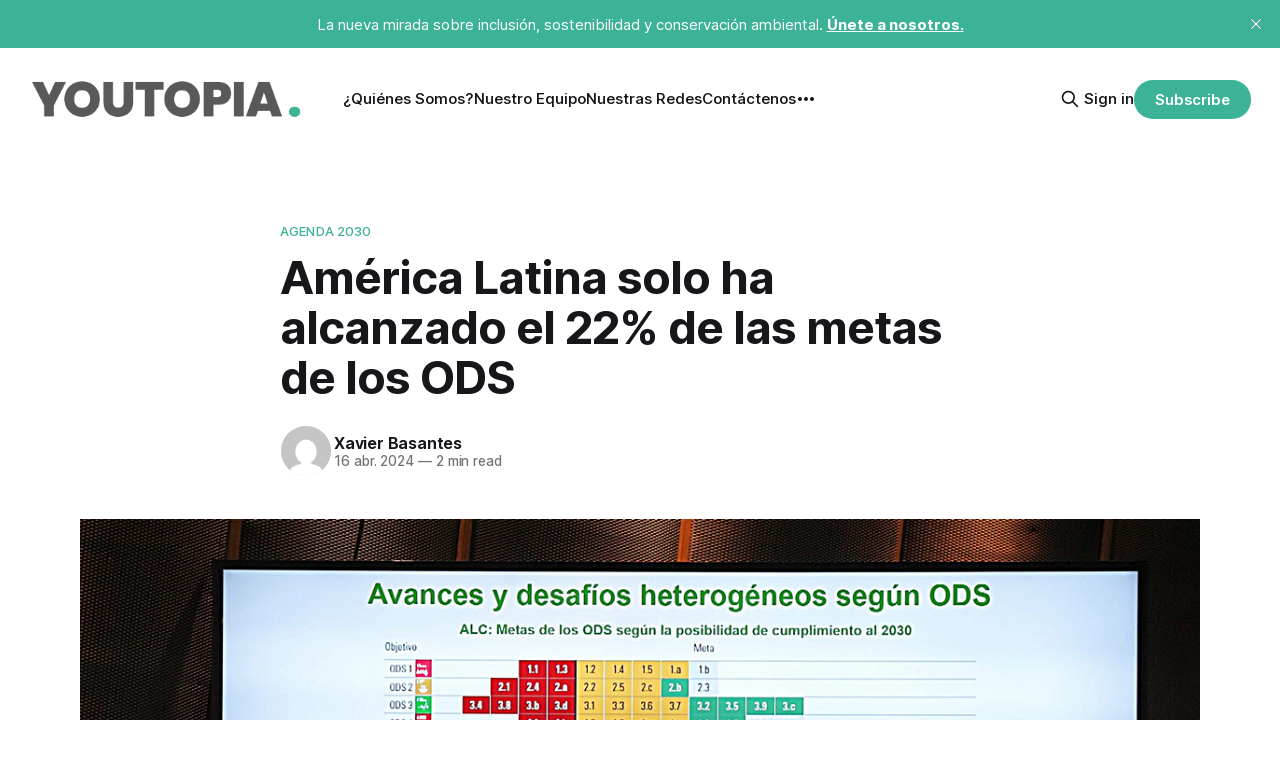

--- FILE ---
content_type: text/html; charset=utf-8
request_url: https://youtopiaecuador.com/america-latina-solo-ha-alcanzado-el-22-de-las-metas-de-los-ods/
body_size: 9797
content:
<!DOCTYPE html>
<html lang="es">
<head>

    <title>América Latina solo ha alcanzado el 22% de las metas de los ODS</title>
    <meta charset="utf-8">
    <meta name="viewport" content="width=device-width, initial-scale=1.0">
    
    <link rel="preload" as="style" href="https://youtopiaecuador.com/assets/built/screen.css?v=049f4adf6f">
    <link rel="preload" as="script" href="https://youtopiaecuador.com/assets/built/source.js?v=049f4adf6f">
    
    <link rel="preload" as="font" type="font/woff2" href="https://youtopiaecuador.com/assets/fonts/inter-roman.woff2?v=049f4adf6f" crossorigin="anonymous">
<style>
    @font-face {
        font-family: "Inter";
        font-style: normal;
        font-weight: 100 900;
        font-display: optional;
        src: url(https://youtopiaecuador.com/assets/fonts/inter-roman.woff2?v=049f4adf6f) format("woff2");
        unicode-range: U+0000-00FF, U+0131, U+0152-0153, U+02BB-02BC, U+02C6, U+02DA, U+02DC, U+0304, U+0308, U+0329, U+2000-206F, U+2074, U+20AC, U+2122, U+2191, U+2193, U+2212, U+2215, U+FEFF, U+FFFD;
    }
</style>

    <link rel="stylesheet" type="text/css" href="https://youtopiaecuador.com/assets/built/screen.css?v=049f4adf6f">

    <style>
        :root {
            --background-color: #ffffff
        }
    </style>

    <script>
        /* The script for calculating the color contrast has been taken from
        https://gomakethings.com/dynamically-changing-the-text-color-based-on-background-color-contrast-with-vanilla-js/ */
        var accentColor = getComputedStyle(document.documentElement).getPropertyValue('--background-color');
        accentColor = accentColor.trim().slice(1);

        if (accentColor.length === 3) {
            accentColor = accentColor[0] + accentColor[0] + accentColor[1] + accentColor[1] + accentColor[2] + accentColor[2];
        }

        var r = parseInt(accentColor.substr(0, 2), 16);
        var g = parseInt(accentColor.substr(2, 2), 16);
        var b = parseInt(accentColor.substr(4, 2), 16);
        var yiq = ((r * 299) + (g * 587) + (b * 114)) / 1000;
        var textColor = (yiq >= 128) ? 'dark' : 'light';

        document.documentElement.className = `has-${textColor}-text`;
    </script>

    <link rel="icon" href="https://youtopiaecuador.com/content/images/size/w256h256/2024/06/fav-2.png" type="image/png">
    <link rel="canonical" href="https://youtopiaecuador.com/america-latina-solo-ha-alcanzado-el-22-de-las-metas-de-los-ods/">
    <meta name="referrer" content="no-referrer-when-downgrade">
    
    <meta property="og:site_name" content="Youtopia">
    <meta property="og:type" content="article">
    <meta property="og:title" content="América Latina solo ha alcanzado el 22% de las metas de los ODS">
    <meta property="og:description" content="La Cepal estima que se han alcanzado o se alcanzarán hacia 2030, un 22% de las metas de los ODS en la región. En Chile se desarrolla la VII reunión del Foro de los Países de América Latina y el Caribe sobre el Desarrollo Sostenible.





Redacción Youtopía





La Comisión Económica">
    <meta property="og:url" content="https://youtopiaecuador.com/america-latina-solo-ha-alcanzado-el-22-de-las-metas-de-los-ods/">
    <meta property="og:image" content="https://youtopiaecuador.com/content/images/size/w1200/wordpress/2024/04/Sin-titulo.png">
    <meta property="article:published_time" content="2024-04-16T22:56:42.000Z">
    <meta property="article:modified_time" content="2024-04-17T15:28:19.000Z">
    <meta property="article:tag" content="Agenda 2030">
    <meta property="article:tag" content="Agenda 2030 para el Desarrollo Sostenible">
    <meta property="article:tag" content="Biodiversidad">
    <meta property="article:tag" content="Cambio Climático">
    <meta property="article:tag" content="Cepal">
    <meta property="article:tag" content="Chile">
    <meta property="article:tag" content="conectividad digital">
    <meta property="article:tag" content="contaminación ambiental">
    <meta property="article:tag" content="Educación">
    <meta property="article:tag" content="gobernanza">
    <meta property="article:tag" content="Naciones Unidas">
    <meta property="article:tag" content="Objetivos de Desarrollo Sostenible">
    <meta property="article:tag" content="ODS">
    <meta property="article:tag" content="ONU">
    <meta property="article:tag" content="pobreza">
    <meta property="article:tag" content="políticas públicas">
    <meta property="article:tag" content="sistemas alimentarios">
    
    <meta property="article:publisher" content="https://www.facebook.com/youtopiaecuador">
    <meta name="twitter:card" content="summary_large_image">
    <meta name="twitter:title" content="América Latina solo ha alcanzado el 22% de las metas de los ODS">
    <meta name="twitter:description" content="La Cepal estima que se han alcanzado o se alcanzarán hacia 2030, un 22% de las metas de los ODS en la región. En Chile se desarrolla la VII reunión del Foro de los Países de América Latina y el Caribe sobre el Desarrollo Sostenible.





Redacción Youtopía





La Comisión Económica">
    <meta name="twitter:url" content="https://youtopiaecuador.com/america-latina-solo-ha-alcanzado-el-22-de-las-metas-de-los-ods/">
    <meta name="twitter:image" content="https://youtopiaecuador.com/content/images/size/w1200/wordpress/2024/04/Sin-titulo.png">
    <meta name="twitter:label1" content="Written by">
    <meta name="twitter:data1" content="Xavier Basantes">
    <meta name="twitter:label2" content="Filed under">
    <meta name="twitter:data2" content="Agenda 2030, Agenda 2030 para el Desarrollo Sostenible, Biodiversidad, Cambio Climático, Cepal, Chile, conectividad digital, contaminación ambiental, Educación, gobernanza, Naciones Unidas, Objetivos de Desarrollo Sostenible, ODS, ONU, pobreza, políticas públicas, sistemas alimentarios">
    <meta name="twitter:site" content="@YoutopiaEcuador">
    <meta property="og:image:width" content="1200">
    <meta property="og:image:height" content="800">
    
    <script type="application/ld+json">
{
    "@context": "https://schema.org",
    "@type": "Article",
    "publisher": {
        "@type": "Organization",
        "name": "Youtopia",
        "url": "https://youtopiaecuador.com/",
        "logo": {
            "@type": "ImageObject",
            "url": "https://youtopiaecuador.com/content/images/2025/01/Logo_Youtopia.png"
        }
    },
    "author": {
        "@type": "Person",
        "name": "Xavier Basantes",
        "image": {
            "@type": "ImageObject",
            "url": "https://secure.gravatar.com/avatar/92f420e8926ec64d3a0e5611356c7a36?s=512&d=mm&r=g",
            "width": 512,
            "height": 512
        },
        "url": "https://youtopiaecuador.com/author/xavierb/",
        "sameAs": [
            "http://youtopiaecuador.com"
        ]
    },
    "headline": "América Latina solo ha alcanzado el 22% de las metas de los ODS",
    "url": "https://youtopiaecuador.com/america-latina-solo-ha-alcanzado-el-22-de-las-metas-de-los-ods/",
    "datePublished": "2024-04-16T22:56:42.000Z",
    "dateModified": "2024-04-17T15:28:19.000Z",
    "image": {
        "@type": "ImageObject",
        "url": "https://youtopiaecuador.com/content/images/size/w1200/wordpress/2024/04/Sin-titulo.png",
        "width": 1200,
        "height": 800
    },
    "keywords": "Agenda 2030, Agenda 2030 para el Desarrollo Sostenible, Biodiversidad, Cambio Climático, Cepal, Chile, conectividad digital, contaminación ambiental, Educación, gobernanza, Naciones Unidas, Objetivos de Desarrollo Sostenible, ODS, ONU, pobreza, políticas públicas, sistemas alimentarios",
    "description": "\n\n\nLa Cepal estima que se han alcanzado o se alcanzarán hacia 2030, un 22% de las metas de los ODS en la región. En Chile se desarrolla la VII reunión del Foro de los Países de América Latina y el Caribe sobre el Desarrollo Sostenible.\n\n\n\n\n\nRedacción Youtopía\n\n\n\n\n\nLa Comisión Económica para América Latina y el Caribe (Cepal) estima que se han alcanzado o se alcanzarán hacia 2030, un 22% de las metas de los ODS en la región.\n\n\n\n\n\nEl organismo considera que en el caso del 46% de ellas se avanza co",
    "mainEntityOfPage": "https://youtopiaecuador.com/america-latina-solo-ha-alcanzado-el-22-de-las-metas-de-los-ods/"
}
    </script>

    <meta name="generator" content="Ghost 6.16">
    <link rel="alternate" type="application/rss+xml" title="Youtopia" href="https://youtopiaecuador.com/rss/">
    <script defer src="https://cdn.jsdelivr.net/ghost/portal@~2.58/umd/portal.min.js" data-i18n="true" data-ghost="https://youtopiaecuador.com/" data-key="0da8f195814cd0dc7922185629" data-api="https://youtopiarett.ghost.io/ghost/api/content/" data-locale="es" crossorigin="anonymous"></script><style id="gh-members-styles">.gh-post-upgrade-cta-content,
.gh-post-upgrade-cta {
    display: flex;
    flex-direction: column;
    align-items: center;
    font-family: -apple-system, BlinkMacSystemFont, 'Segoe UI', Roboto, Oxygen, Ubuntu, Cantarell, 'Open Sans', 'Helvetica Neue', sans-serif;
    text-align: center;
    width: 100%;
    color: #ffffff;
    font-size: 16px;
}

.gh-post-upgrade-cta-content {
    border-radius: 8px;
    padding: 40px 4vw;
}

.gh-post-upgrade-cta h2 {
    color: #ffffff;
    font-size: 28px;
    letter-spacing: -0.2px;
    margin: 0;
    padding: 0;
}

.gh-post-upgrade-cta p {
    margin: 20px 0 0;
    padding: 0;
}

.gh-post-upgrade-cta small {
    font-size: 16px;
    letter-spacing: -0.2px;
}

.gh-post-upgrade-cta a {
    color: #ffffff;
    cursor: pointer;
    font-weight: 500;
    box-shadow: none;
    text-decoration: underline;
}

.gh-post-upgrade-cta a:hover {
    color: #ffffff;
    opacity: 0.8;
    box-shadow: none;
    text-decoration: underline;
}

.gh-post-upgrade-cta a.gh-btn {
    display: block;
    background: #ffffff;
    text-decoration: none;
    margin: 28px 0 0;
    padding: 8px 18px;
    border-radius: 4px;
    font-size: 16px;
    font-weight: 600;
}

.gh-post-upgrade-cta a.gh-btn:hover {
    opacity: 0.92;
}</style>
    <script defer src="https://cdn.jsdelivr.net/ghost/sodo-search@~1.8/umd/sodo-search.min.js" data-key="0da8f195814cd0dc7922185629" data-styles="https://cdn.jsdelivr.net/ghost/sodo-search@~1.8/umd/main.css" data-sodo-search="https://youtopiarett.ghost.io/" data-locale="es" crossorigin="anonymous"></script>
    <script defer src="https://cdn.jsdelivr.net/ghost/announcement-bar@~1.1/umd/announcement-bar.min.js" data-announcement-bar="https://youtopiaecuador.com/" data-api-url="https://youtopiaecuador.com/members/api/announcement/" crossorigin="anonymous"></script>
    <link href="https://youtopiaecuador.com/webmentions/receive/" rel="webmention">
    <script defer src="/public/cards.min.js?v=049f4adf6f"></script>
    <link rel="stylesheet" type="text/css" href="/public/cards.min.css?v=049f4adf6f">
    <script defer src="/public/member-attribution.min.js?v=049f4adf6f"></script>
    <script defer src="/public/ghost-stats.min.js?v=049f4adf6f" data-stringify-payload="false" data-datasource="analytics_events" data-storage="localStorage" data-host="https://youtopiaecuador.com/.ghost/analytics/api/v1/page_hit"  tb_site_uuid="0cceb189-436d-4289-aa24-ba16ceb9a983" tb_post_uuid="ffd46f52-0bcb-4b57-a5db-61a233f672b3" tb_post_type="post" tb_member_uuid="undefined" tb_member_status="undefined"></script><style>:root {--ghost-accent-color: #3cb296;}</style>
    <!-- Google Tag Manager -->
<script>(function(w,d,s,l,i){w[l]=w[l]||[];w[l].push({'gtm.start':
new Date().getTime(),event:'gtm.js'});var f=d.getElementsByTagName(s)[0],
j=d.createElement(s),dl=l!='dataLayer'?'&l='+l:'';j.async=true;j.src=
'https://www.googletagmanager.com/gtm.js?id='+i+dl;f.parentNode.insertBefore(j,f);
})(window,document,'script','dataLayer','GTM-WCFS59S4');</script>
<!-- End Google Tag Manager -->

<!-- Google tag (gtag.js) -->
<script async src="https://www.googletagmanager.com/gtag/js?id=G-1L6V383QRW"></script>
<script>
  window.dataLayer = window.dataLayer || [];
  function gtag(){dataLayer.push(arguments);}
  gtag('js', new Date());

  gtag('config', 'G-1L6V383QRW');
  gtag('config', 'AW-17119839187');
</script>

<!-- Píxel de seguimiento de Metricool -->
<img src="https://tracker.metricool.com/c3po.jpg?hash=7dc90cae8c04cb851963d6fe1b866adf" />

<!-- Hotjar Tracking Code for Youtopia + RETT -->
<script>
    (function(h,o,t,j,a,r){
        h.hj=h.hj||function(){(h.hj.q=h.hj.q||[]).push(arguments)};
        h._hjSettings={hjid:5101533,hjsv:6};
        a=o.getElementsByTagName('head')[0];
        r=o.createElement('script');r.async=1;
        r.src=t+h._hjSettings.hjid+j+h._hjSettings.hjsv;
        a.appendChild(r);
    })(window,document,'https://static.hotjar.com/c/hotjar-','.js?sv=');
</script>

<style>
.gh-footer-copyright {
    text-align: right;
    white-space: nowrap;
    display: none !important;
}
</style>

<script async src="https://pagead2.googlesyndication.com/pagead/js/adsbygoogle.js?client=ca-pub-7434390350709936"
     crossorigin="anonymous"></script>

</head>
<body class="post-template tag-agenda-2030 tag-agenda-2030-para-el-desarrollo-sostenible tag-biodiversidad tag-cambio-climatico tag-cepal tag-chile tag-conectividad-digital tag-contaminacion-ambiental tag-educacion tag-gobernanza tag-naciones-unidas tag-objetivos-de-desarrollo-sostenible tag-ods tag-onu tag-pobreza tag-politicas-publicas tag-sistemas-alimentarios tag-hash-wordpress tag-hash-import-2024-06-10-18-56 has-sans-title has-sans-body">

<div class="gh-viewport">
    
    <header id="gh-navigation" class="gh-navigation is-left-logo gh-outer">
    <div class="gh-navigation-inner gh-inner">

        <div class="gh-navigation-brand">
            <a class="gh-navigation-logo is-title" href="https://youtopiaecuador.com">
                    <img src="https://youtopiaecuador.com/content/images/2025/01/Logo_Youtopia.png" alt="Youtopia">
            </a>
            <button class="gh-search gh-icon-button" aria-label="Search this site" data-ghost-search>
    <svg xmlns="http://www.w3.org/2000/svg" fill="none" viewBox="0 0 24 24" stroke="currentColor" stroke-width="2" width="20" height="20"><path stroke-linecap="round" stroke-linejoin="round" d="M21 21l-6-6m2-5a7 7 0 11-14 0 7 7 0 0114 0z"></path></svg></button>            <button class="gh-burger gh-icon-button" aria-label="Menu">
                <svg xmlns="http://www.w3.org/2000/svg" width="24" height="24" fill="currentColor" viewBox="0 0 256 256"><path d="M224,128a8,8,0,0,1-8,8H40a8,8,0,0,1,0-16H216A8,8,0,0,1,224,128ZM40,72H216a8,8,0,0,0,0-16H40a8,8,0,0,0,0,16ZM216,184H40a8,8,0,0,0,0,16H216a8,8,0,0,0,0-16Z"></path></svg>                <svg xmlns="http://www.w3.org/2000/svg" width="24" height="24" fill="currentColor" viewBox="0 0 256 256"><path d="M205.66,194.34a8,8,0,0,1-11.32,11.32L128,139.31,61.66,205.66a8,8,0,0,1-11.32-11.32L116.69,128,50.34,61.66A8,8,0,0,1,61.66,50.34L128,116.69l66.34-66.35a8,8,0,0,1,11.32,11.32L139.31,128Z"></path></svg>            </button>
        </div>

        <nav class="gh-navigation-menu">
            <ul class="nav">
    <li class="nav-quienes-somos"><a href="https://youtopiaecuador.com/quienes-somos-youtopia-sostenibilidad-ecuador/">¿Quiénes Somos?</a></li>
    <li class="nav-nuestro-equipo"><a href="https://youtopiaecuador.com/nuestro-equipo-youtopia-ecuador/">Nuestro Equipo</a></li>
    <li class="nav-nuestras-redes"><a href="https://youtopiaecuador.com/nuestras-redes/">Nuestras Redes</a></li>
    <li class="nav-contactenos"><a href="https://youtopiaecuador.com/contactenos-youtopia-ecuador/">Contáctenos</a></li>
    <li class="nav-vision-amazonica"><a href="https://youtopiaecuador.com/vision-amazonica/">Visión Amazónica</a></li>
    <li class="nav-amazonia-desechada"><a href="https://youtopiaecuador.com/amazonia-desechada/">Amazonía Desechada</a></li>
</ul>

        </nav>

        <div class="gh-navigation-actions">
                <button class="gh-search gh-icon-button" aria-label="Search this site" data-ghost-search>
    <svg xmlns="http://www.w3.org/2000/svg" fill="none" viewBox="0 0 24 24" stroke="currentColor" stroke-width="2" width="20" height="20"><path stroke-linecap="round" stroke-linejoin="round" d="M21 21l-6-6m2-5a7 7 0 11-14 0 7 7 0 0114 0z"></path></svg></button>                <div class="gh-navigation-members">
                            <a href="#/portal/signin" data-portal="signin">Sign in</a>
                                <a class="gh-button" href="#/portal/signup" data-portal="signup">Subscribe</a>
                </div>
        </div>

    </div>
</header>

    

<main class="gh-main">

    <article class="gh-article post tag-agenda-2030 tag-agenda-2030-para-el-desarrollo-sostenible tag-biodiversidad tag-cambio-climatico tag-cepal tag-chile tag-conectividad-digital tag-contaminacion-ambiental tag-educacion tag-gobernanza tag-naciones-unidas tag-objetivos-de-desarrollo-sostenible tag-ods tag-onu tag-pobreza tag-politicas-publicas tag-sistemas-alimentarios tag-hash-wordpress tag-hash-import-2024-06-10-18-56">

        <header class="gh-article-header gh-canvas">

                <a class="gh-article-tag" href="https://youtopiaecuador.com/tag/agenda-2030/">Agenda 2030</a>
            <h1 class="gh-article-title is-title">América Latina solo ha alcanzado el 22% de las metas de los ODS</h1>

            <div class="gh-article-meta">
                <div class="gh-article-author-image instapaper_ignore">
                            <a href="/author/xavierb/">
                                <img class="author-profile-image" src="https://secure.gravatar.com/avatar/92f420e8926ec64d3a0e5611356c7a36?s&#x3D;512&amp;d&#x3D;mm&amp;r&#x3D;g" alt="Xavier Basantes">
                            </a>
                </div>
                <div class="gh-article-meta-wrapper">
                    <h4 class="gh-article-author-name"><a href="/author/xavierb/">Xavier Basantes</a></h4>
                    <div class="gh-article-meta-content">
                        <time class="gh-article-meta-date" datetime="2024-04-16">16 abr. 2024</time>
                            <span class="gh-article-meta-length"><span class="bull">—</span> 2 min read</span>
                    </div>
                </div>
            </div>

                <figure class="gh-article-image">
        <img
            srcset="/content/images/size/w320/wordpress/2024/04/Sin-titulo.png 320w,
                    /content/images/size/w600/wordpress/2024/04/Sin-titulo.png 600w,
                    /content/images/size/w960/wordpress/2024/04/Sin-titulo.png 960w,
                    /content/images/size/w1200/wordpress/2024/04/Sin-titulo.png 1200w,
                    /content/images/size/w2000/wordpress/2024/04/Sin-titulo.png 2000w"
            sizes="(max-width: 1200px) 100vw, 1120px"
            src="/content/images/size/w1200/wordpress/2024/04/Sin-titulo.png"
            alt="Avances de los ODS en la región Cepal"
        >
            <figcaption>Presentación de las metas de los ODS en la región, durante el VII Foro sobre el Desarrollo Sostenible en Chile. Foto: cuenta Flickr Cepal</figcaption>
    </figure>

        </header>

        <section class="gh-content gh-canvas is-body">
            <!--kg-card-begin: html-->
<p><em>La Cepal estima que se han alcanzado o se alcanzarán hacia 2030, un 22% de las metas de los ODS en la región. En Chile se desarrolla la VII reunión del Foro de los Países de América Latina y el Caribe sobre el Desarrollo Sostenible.</em></p>



<p><strong>Redacción Youtopía</strong></p>



<p>La <a href="https://www.cepal.org/es?ref=youtopiaecuador.com">Comisión Económica para América Latina y el Caribe</a> (<strong>Cepal</strong>) estima que se han alcanzado o se alcanzarán hacia <strong>2030</strong>, un 22% de las <a href="https://youtopiaecuador.com/cuidado-del-ambiente/cuenca-impulsar-agenda-2030-ods-foro/">metas de los ODS</a> en la región.</p>



<p>El organismo considera que en el caso del 46% de ellas se avanza con una dirección favorable, pero no a la velocidad necesaria para cumplirlas, y el 32% restante no llegaría a cumplirse.</p>



<p>Con ese derrotero de por medio se instaló este 16 de abril en Chile, la <a href="https://foroalc2030.cepal.org/2024/es?ref=youtopiaecuador.com">VII reunión del Foro de los Países de América Latina y el Caribe sobre Desarrollo Sostenible</a>. La cita finaliza el 18.</p>



<p>El <strong>Secretario Ejecutivo</strong> de la Cepal, <strong>José Manuel Salazar-Xirinachs</strong>, advirtió que, a seis años para el 2030, el año meta para alcanzar los <strong>ODS</strong>, “el avance hacia su cumplimiento no ha mantenido la misma celeridad, que el implacable paso de los días en el calendario”.</p>



<p>Los&nbsp;<a href="http://www.un.org/sustainabledevelopment/es/objetivos-de-desarrollo-sostenible/?ref=youtopiaecuador.com">17 Objetivos de Desarrollo Sostenible (ODS),&nbsp;</a>de la&nbsp;<a href="http://www.un.org/es/comun/docs/?symbol=A%2FRES%2F70%2F1&ref=youtopiaecuador.com">Agenda 2030 para el Desarrollo Sostenible</a>, aprobada por 193 países en septiembre de 2015, entraron en vigor el 1 de enero de 2016.</p>



<blockquote class="wp-block-quote is-layout-flow wp-block-quote-is-layout-flow">
<p>“América Latina y el Caribe está en camino de alcanzar sólo el 22% de las metas de los ODS, una tendencia que vemos en el mundo. Pero los ODS nacieron en esta región, y con un enfoque claro, compromiso y acción catalizadora, la región puede levantarse más fuerte que nunca y cumplir con la visión de los ODS&#8221;.</p>
<cite>Amina Mohammed, vicepresidenta general de las Naciones Unidas (ONU)</cite></blockquote>



<figure class="wp-block-image size-large"><img loading="lazy" decoding="async" width="1024" height="683" src="https://youtopiaecuador.com/content/images/wordpress/2024/04/53656898564_ff93d4ecdf_o-1024x683.jpg" alt="VII Foro sobre el Desarrollo Sostenible en Chile" class="wp-image-11064" srcset="https://youtopiaecuador.com/content/images/wordpress/2024/04/53656898564_ff93d4ecdf_o-1024x683.jpg 1024w, https://youtopiaecuador.com/content/images/wordpress/2024/04/53656898564_ff93d4ecdf_o-300x200.jpg 300w, https://youtopiaecuador.com/content/images/wordpress/2024/04/53656898564_ff93d4ecdf_o-768x512.jpg 768w, https://youtopiaecuador.com/content/images/wordpress/2024/04/53656898564_ff93d4ecdf_o-1536x1024.jpg 1536w, https://youtopiaecuador.com/content/images/wordpress/2024/04/53656898564_ff93d4ecdf_o-2048x1365.jpg 2048w, https://youtopiaecuador.com/content/images/wordpress/2024/04/53656898564_ff93d4ecdf_o-930x620.jpg 930w" sizes="(max-width: 1024px) 100vw, 1024px" /><figcaption class="wp-element-caption">En el VII Foro sobre el Desarrollo Sostenible en Chile, también se realizó un encuentro de niñas, niños y adolescentes. Foto: cuenta Flickr Cepal </figcaption></figure>



<h3 class="wp-block-heading">La mira está puesta en seis transiciones claves</h3>



<p>El <strong>Secretario Ejecutivo de la Cepal</strong> presentó el documento:&nbsp;<a href="https://foroalc2030.cepal.org/2024/es/documentos/america-latina-caribe-desafio-acelerar-paso-cumplimiento-la-agenda-2030-transiciones-la?ref=youtopiaecuador.com">“América Latina y el Caribe ante el desafío de acelerar el paso hacia el cumplimiento de la Agenda 2030: transiciones hacia la sostenibilidad”</a>.</p>



<p>Esta publicación se constituye en el séptimo informe sobre el progreso y los desafíos regionales de la <strong>Agenda 2030 para el Desarrollo Sostenible</strong>.</p>



<p>El documento sostiene que, ante la <strong>crisis del desarrollo</strong> y el atraso relativo de la marcha hacia el cumplimiento de los ODS, la región requiere un <strong>cambio de rumbo</strong> en la conducción de las políticas públicas.</p>



<p>Además, sugiere el impulso de nuevas <strong>áreas estratégicas </strong>que lideren el proceso, la puesta en marcha de iniciativas transformadoras y una nueva <strong>gobernanza</strong> de las formas de hacer política pública.</p>



<p>Se considera necesaria una participación efectiva y nuevas funciones de los <strong>actores sociales</strong>, el fortalecimiento de las <strong>capacidades de las instituciones</strong> y el uso de nuevas herramientas, como la <strong>planificación estratégica</strong> y la prospectiva.</p>



<p>El informe agrega que se requiere avanzar en las <strong>seis transiciones clave</strong> propuestas por el <strong>Grupo de las Naciones Unidas para el Desarrollo Sostenible</strong>, que pueden tener efectos catalizadores y multiplicadores en relación con todos los ODS y un impacto determinante para alcanzarlos.</p>



<p>Estas son: i) <strong>sistemas alimentarios</strong>, ii) <strong>acceso a la energía</strong> y su asequibilidad, iii) <strong>conectividad digital,</strong> iv) <strong>educación</strong>, v) <strong>empleo </strong>y protección social y vi) <strong>cambio climático</strong>, pérdida de <strong>biodiversidad </strong>y <strong>contaminación</strong>.</p>
<!--kg-card-end: html-->
        </section>

    </article>


</main>


            <section class="gh-container is-grid gh-outer">
                <div class="gh-container-inner gh-inner">
                    <h2 class="gh-container-title">Read more</h2>
                    <div class="gh-feed">
                            <article class="gh-card post">
    <a class="gh-card-link" href="/que-es-el-reloj-del-juicio-final/">
            <figure class="gh-card-image">
                <img
                    srcset="/content/images/size/w160/format/webp/2026/01/2026-Doomsday-Clock---clock-and-logo-22.jpg 160w,
                            /content/images/size/w320/format/webp/2026/01/2026-Doomsday-Clock---clock-and-logo-22.jpg 320w,
                            /content/images/size/w600/format/webp/2026/01/2026-Doomsday-Clock---clock-and-logo-22.jpg 600w,
                            /content/images/size/w960/format/webp/2026/01/2026-Doomsday-Clock---clock-and-logo-22.jpg 960w,
                            /content/images/size/w1200/format/webp/2026/01/2026-Doomsday-Clock---clock-and-logo-22.jpg 1200w,
                            /content/images/size/w2000/format/webp/2026/01/2026-Doomsday-Clock---clock-and-logo-22.jpg 2000w"
                    sizes="320px"
                    src="/content/images/size/w600/2026/01/2026-Doomsday-Clock---clock-and-logo-22.jpg"
                    alt="Qué es el Reloj del Juicio Final y por qué marca 85 segundos para la medianoche"
                    loading="lazy"
                >
            </figure>
        <div class="gh-card-wrapper">
            <h3 class="gh-card-title is-title">Qué es el Reloj del Juicio Final y por qué marca 85 segundos para la medianoche</h3>
                <p class="gh-card-excerpt is-body">El Reloj del Juicio Final volvió a moverse esta semana. Ahora marca 85 segundos para la medianoche, la distancia más corta al desastre global en su historia. </p>
            <footer class="gh-card-meta">
<!--
             -->
                    <span class="gh-card-author">By Youtopia </span>
                    <time class="gh-card-date" datetime="2026-01-30">30 ene. 2026</time>
                <!--
         --></footer>
        </div>
    </a>
</article>
                            <article class="gh-card post">
    <a class="gh-card-link" href="/rescates-de-fauna-bajan-en-ecuador-pero-persiste-el-trafico-ilegal/">
            <figure class="gh-card-image">
                <img
                    srcset="/content/images/size/w160/format/webp/2026/01/9438481689_0028ffe66e_b-1-1.jpg 160w,
                            /content/images/size/w320/format/webp/2026/01/9438481689_0028ffe66e_b-1-1.jpg 320w,
                            /content/images/size/w600/format/webp/2026/01/9438481689_0028ffe66e_b-1-1.jpg 600w,
                            /content/images/size/w960/format/webp/2026/01/9438481689_0028ffe66e_b-1-1.jpg 960w,
                            /content/images/size/w1200/format/webp/2026/01/9438481689_0028ffe66e_b-1-1.jpg 1200w,
                            /content/images/size/w2000/format/webp/2026/01/9438481689_0028ffe66e_b-1-1.jpg 2000w"
                    sizes="320px"
                    src="/content/images/size/w600/2026/01/9438481689_0028ffe66e_b-1-1.jpg"
                    alt="Rescates de fauna bajan en Ecuador, pero persiste el tráfico ilegal"
                    loading="lazy"
                >
            </figure>
        <div class="gh-card-wrapper">
            <h3 class="gh-card-title is-title">Rescates de fauna bajan en Ecuador, pero persiste el tráfico ilegal</h3>
                <p class="gh-card-excerpt is-body">En 2025 se rescataron 461 animales de fauna silvestre, una cifra menor a la de 2024. El tráfico ilegal y la presión sobre la biodiversidad continúan.</p>
            <footer class="gh-card-meta">
<!--
             -->
                    <span class="gh-card-author">By Youtopia </span>
                    <time class="gh-card-date" datetime="2026-01-29">29 ene. 2026</time>
                <!--
         --></footer>
        </div>
    </a>
</article>
                            <article class="gh-card post">
    <a class="gh-card-link" href="/ley-urgente-modifica-controles-regalias-inversion-mineria-energia-ecuador/">
            <figure class="gh-card-image">
                <img
                    srcset="/content/images/size/w160/format/webp/2026/01/54858374922_09e2d91a5e.jpg 160w,
                            /content/images/size/w320/format/webp/2026/01/54858374922_09e2d91a5e.jpg 320w,
                            /content/images/size/w600/format/webp/2026/01/54858374922_09e2d91a5e.jpg 600w,
                            /content/images/size/w960/format/webp/2026/01/54858374922_09e2d91a5e.jpg 960w,
                            /content/images/size/w1200/format/webp/2026/01/54858374922_09e2d91a5e.jpg 1200w,
                            /content/images/size/w2000/format/webp/2026/01/54858374922_09e2d91a5e.jpg 2000w"
                    sizes="320px"
                    src="/content/images/size/w600/2026/01/54858374922_09e2d91a5e.jpg"
                    alt="Ley urgente modifica controles, regalías e inversión en minería y energía"
                    loading="lazy"
                >
            </figure>
        <div class="gh-card-wrapper">
            <h3 class="gh-card-title is-title">Ley urgente modifica controles, regalías e inversión en minería y energía</h3>
                <p class="gh-card-excerpt is-body">El proyecto abarca gestión de recursos naturales, sistema eléctrico e inversión en estos sectores. En minería, la autorización ambiental sustituye a licencia ambiental.</p>
            <footer class="gh-card-meta">
<!--
             -->
                    <span class="gh-card-author">By Youtopia </span>
                    <time class="gh-card-date" datetime="2026-01-28">28 ene. 2026</time>
                <!--
         --></footer>
        </div>
    </a>
</article>
                            <article class="gh-card post">
    <a class="gh-card-link" href="/tratado-alta-mar-salvavidas-oceanos-biodiversidad-onu/">
            <figure class="gh-card-image">
                <img
                    srcset="/content/images/size/w160/format/webp/2026/01/vida-submarina-1.png 160w,
                            /content/images/size/w320/format/webp/2026/01/vida-submarina-1.png 320w,
                            /content/images/size/w600/format/webp/2026/01/vida-submarina-1.png 600w,
                            /content/images/size/w960/format/webp/2026/01/vida-submarina-1.png 960w,
                            /content/images/size/w1200/format/webp/2026/01/vida-submarina-1.png 1200w,
                            /content/images/size/w2000/format/webp/2026/01/vida-submarina-1.png 2000w"
                    sizes="320px"
                    src="/content/images/size/w600/2026/01/vida-submarina-1.png"
                    alt="El Tratado de Alta Mar, salvavidas para los océanos y su diversidad"
                    loading="lazy"
                >
            </figure>
        <div class="gh-card-wrapper">
            <h3 class="gh-card-title is-title">El Tratado de Alta Mar, salvavidas para los océanos y su diversidad</h3>
                <p class="gh-card-excerpt is-body">Se trata de un instrumento vinculante  que complementa la Convención de los Derechos del Mar (1982). Tendrá especial repercusión en Ecuador y la región.</p>
            <footer class="gh-card-meta">
<!--
             -->
                    <span class="gh-card-author">By Youtopia </span>
                    <time class="gh-card-date" datetime="2026-01-28">28 ene. 2026</time>
                <!--
         --></footer>
        </div>
    </a>
</article>
                    </div>
                </div>
            </section>

    
    <footer class="gh-footer gh-outer">
    <div class="gh-footer-inner gh-inner">

        <div class="gh-footer-bar">
            <span class="gh-footer-logo is-title">
                    <img src="https://youtopiaecuador.com/content/images/2025/01/Logo_Youtopia.png" alt="Youtopia">
            </span>
            <nav class="gh-footer-menu">
                <ul class="nav">
    <li class="nav-sign-up"><a href="#/portal/">Sign up</a></li>
</ul>

            </nav>
            <div class="gh-footer-copyright">
                Powered by <a href="https://ghost.org/" target="_blank" rel="noopener">Ghost</a>
            </div>
        </div>

                <section class="gh-footer-signup">
                    <h2 class="gh-footer-signup-header is-title">
                        Youtopia
                    </h2>
                    <p class="gh-footer-signup-subhead is-body">
                        La nueva mirada sobre inclusión, sostenibilidad y conservación ambiental. Únete a nosotros.
                    </p>
                    <form class="gh-form" data-members-form>
    <input class="gh-form-input" id="footer-email" name="email" type="email" placeholder="jamie@example.com" required data-members-email>
    <button class="gh-button" type="submit" aria-label="Subscribe">
        <span><span>Subscribe</span> <svg xmlns="http://www.w3.org/2000/svg" width="32" height="32" fill="currentColor" viewBox="0 0 256 256"><path d="M224.49,136.49l-72,72a12,12,0,0,1-17-17L187,140H40a12,12,0,0,1,0-24H187L135.51,64.48a12,12,0,0,1,17-17l72,72A12,12,0,0,1,224.49,136.49Z"></path></svg></span>
        <svg xmlns="http://www.w3.org/2000/svg" height="24" width="24" viewBox="0 0 24 24">
    <g stroke-linecap="round" stroke-width="2" fill="currentColor" stroke="none" stroke-linejoin="round" class="nc-icon-wrapper">
        <g class="nc-loop-dots-4-24-icon-o">
            <circle cx="4" cy="12" r="3"></circle>
            <circle cx="12" cy="12" r="3"></circle>
            <circle cx="20" cy="12" r="3"></circle>
        </g>
        <style data-cap="butt">
            .nc-loop-dots-4-24-icon-o{--animation-duration:0.8s}
            .nc-loop-dots-4-24-icon-o *{opacity:.4;transform:scale(.75);animation:nc-loop-dots-4-anim var(--animation-duration) infinite}
            .nc-loop-dots-4-24-icon-o :nth-child(1){transform-origin:4px 12px;animation-delay:-.3s;animation-delay:calc(var(--animation-duration)/-2.666)}
            .nc-loop-dots-4-24-icon-o :nth-child(2){transform-origin:12px 12px;animation-delay:-.15s;animation-delay:calc(var(--animation-duration)/-5.333)}
            .nc-loop-dots-4-24-icon-o :nth-child(3){transform-origin:20px 12px}
            @keyframes nc-loop-dots-4-anim{0%,100%{opacity:.4;transform:scale(.75)}50%{opacity:1;transform:scale(1)}}
        </style>
    </g>
</svg>        <svg class="checkmark" xmlns="http://www.w3.org/2000/svg" viewBox="0 0 52 52">
    <path class="checkmark__check" fill="none" d="M14.1 27.2l7.1 7.2 16.7-16.8"/>
    <style>
        .checkmark {
            width: 40px;
            height: 40px;
            display: block;
            stroke-width: 2.5;
            stroke: currentColor;
            stroke-miterlimit: 10;
        }

        .checkmark__check {
            transform-origin: 50% 50%;
            stroke-dasharray: 48;
            stroke-dashoffset: 48;
            animation: stroke .3s cubic-bezier(0.650, 0.000, 0.450, 1.000) forwards;
        }

        @keyframes stroke {
            100% { stroke-dashoffset: 0; }
        }
    </style>
</svg>    </button>
    <p data-members-error></p>
</form>                </section>

    </div>
</footer>    
</div>

    <div class="pswp" tabindex="-1" role="dialog" aria-hidden="true">
    <div class="pswp__bg"></div>

    <div class="pswp__scroll-wrap">
        <div class="pswp__container">
            <div class="pswp__item"></div>
            <div class="pswp__item"></div>
            <div class="pswp__item"></div>
        </div>

        <div class="pswp__ui pswp__ui--hidden">
            <div class="pswp__top-bar">
                <div class="pswp__counter"></div>

                <button class="pswp__button pswp__button--close" title="Close (Esc)"></button>
                <button class="pswp__button pswp__button--share" title="Share"></button>
                <button class="pswp__button pswp__button--fs" title="Toggle fullscreen"></button>
                <button class="pswp__button pswp__button--zoom" title="Zoom in/out"></button>

                <div class="pswp__preloader">
                    <div class="pswp__preloader__icn">
                        <div class="pswp__preloader__cut">
                            <div class="pswp__preloader__donut"></div>
                        </div>
                    </div>
                </div>
            </div>

            <div class="pswp__share-modal pswp__share-modal--hidden pswp__single-tap">
                <div class="pswp__share-tooltip"></div>
            </div>

            <button class="pswp__button pswp__button--arrow--left" title="Previous (arrow left)"></button>
            <button class="pswp__button pswp__button--arrow--right" title="Next (arrow right)"></button>

            <div class="pswp__caption">
                <div class="pswp__caption__center"></div>
            </div>
        </div>
    </div>
</div>
<script src="https://youtopiaecuador.com/assets/built/source.js?v=049f4adf6f"></script>

<!-- Google Tag Manager (noscript) -->
<noscript><iframe src="https://www.googletagmanager.com/ns.html?id=GTM-WCFS59S4"
height="0" width="0" style="display:none;visibility:hidden"></iframe></noscript>
<!-- End Google Tag Manager (noscript) -->

<style>
.gh-powered-by { display: none; }
</style>

<script>function loadScript(a){var b=document.getElementsByTagName("head")[0],c=document.createElement("script");c.type="text/javascript",c.src="https://tracker.metricool.com/resources/be.js",c.onreadystatechange=a,c.onload=a,b.appendChild(c)}loadScript(function(){beTracker.t({hash:"7dc90cae8c04cb851963d6fe1b866adf"})});</script>

</body>
</html>


--- FILE ---
content_type: text/html; charset=utf-8
request_url: https://www.google.com/recaptcha/api2/aframe
body_size: 179
content:
<!DOCTYPE HTML><html><head><meta http-equiv="content-type" content="text/html; charset=UTF-8"></head><body><script nonce="seTcyAGsOtdhxn-EwodERA">/** Anti-fraud and anti-abuse applications only. See google.com/recaptcha */ try{var clients={'sodar':'https://pagead2.googlesyndication.com/pagead/sodar?'};window.addEventListener("message",function(a){try{if(a.source===window.parent){var b=JSON.parse(a.data);var c=clients[b['id']];if(c){var d=document.createElement('img');d.src=c+b['params']+'&rc='+(localStorage.getItem("rc::a")?sessionStorage.getItem("rc::b"):"");window.document.body.appendChild(d);sessionStorage.setItem("rc::e",parseInt(sessionStorage.getItem("rc::e")||0)+1);localStorage.setItem("rc::h",'1769754171874');}}}catch(b){}});window.parent.postMessage("_grecaptcha_ready", "*");}catch(b){}</script></body></html>